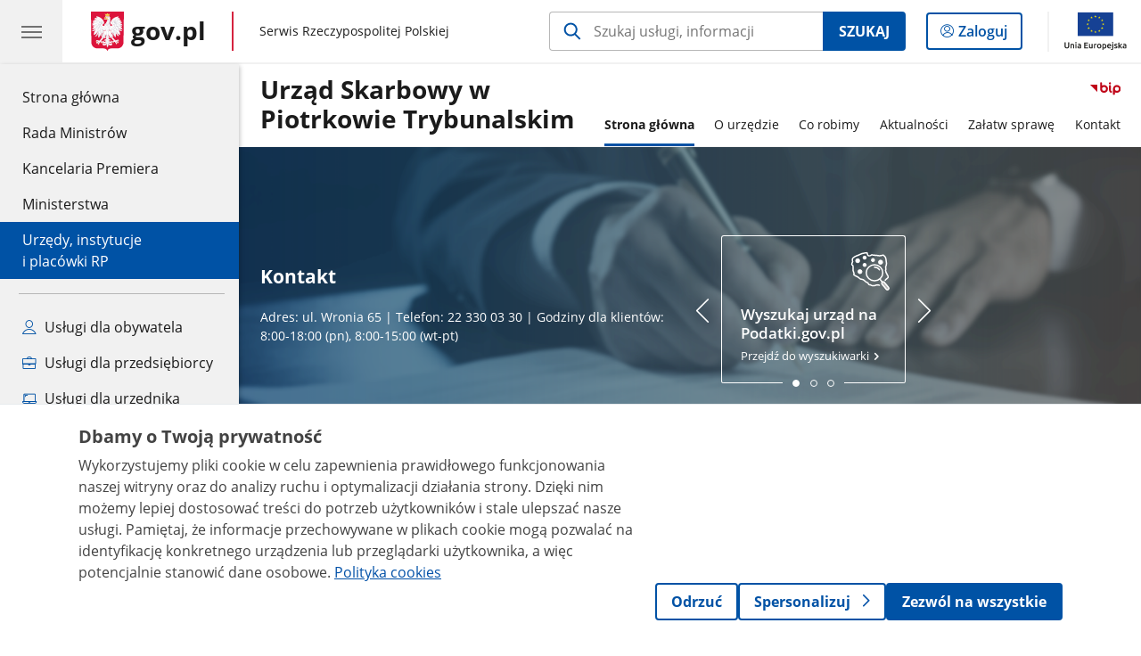

--- FILE ---
content_type: text/html;charset=UTF-8
request_url: https://www.gov.pl/web/us-piotrkow-trybunalski
body_size: 8686
content:
<!DOCTYPE html>
<html lang="pl-PL" class="no-js ">
<head>
<title>Strona główna - Urząd Skarbowy w Piotrkowie Trybunalskim - Portal Gov.pl</title>
<meta charset="utf-8"/>
<meta content="initial-scale=1.0, width=device-width" name="viewport">
<meta property="govpl:site_published" content="true"/>
<meta name="msvalidate.01" content="D55ECD200B1844DB56EFBA4DA551CF8D"/>
<meta property="og:site_name" content="Urząd Skarbowy w Piotrkowie Trybunalskim"/>
<meta property="og:url" content="https://www.gov.pl/web/us-piotrkow-trybunalski"/>
<meta property="og:title"
content="Strona główna - Urząd Skarbowy w Piotrkowie Trybunalskim - Portal Gov.pl"/>
<meta property="og:type" content="website"/>
<meta property="og:image" content="https://www.gov.pl/img/fb_share_ogp.jpg"/>
<meta property="og:description" content=""/>
<meta name="twitter:description" content=""/>
<meta name="twitter:image" content="https://www.gov.pl/img/fb_share_ogp.jpg"/>
<meta name="twitter:card" content="summary_large_image">
<meta name="twitter:title"
content="Strona główna - Urząd Skarbowy w Piotrkowie Trybunalskim - Portal Gov.pl"/>
<meta property="govpl:site_hash" content="8d47e98e-bd7b-c1db-945a-8e49df64bf5c"/>
<meta property="govpl:site_path" content="/web/us-piotrkow-trybunalski"/>
<meta property="govpl:active_menu_item" content="units_catalog"/>
<meta property="govpl:search_scope" content="us-piotrkow-trybunalski"/>
<link rel="icon" type="image/png" href="/img/icons/favicon-16x16.png"
sizes="16x16">
<link rel="icon" type="image/png" href="/img/icons/favicon-32x32.png"
sizes="32x32">
<link rel="icon" type="image/png" href="/img/icons/favicon-96x96.png"
sizes="96x96">
<link rel="stylesheet" type="text/css" href="/fonts/font-awesome.min.css">
<link rel="stylesheet" type="text/css" href="/css/vendors/jquery-ui-1.13.2-smoothness.min.css">
<link rel="stylesheet" type="text/css" href="/css/vendors/modaal.min.css">
<link rel="stylesheet" type="text/css" href="/css/vendors/vue-select-3.20.4.css">
<link rel="stylesheet" type="text/css" href="/css/govpl_template.css">
<link rel="stylesheet" type="text/css" href="/css/main-92f57e92192.css">
<!--[if lt IE 9]>
<script src="/scripts/polyfills/html5shiv-3.7.3.min.js"></script>
<![endif]-->
<script src="/scripts/polyfills/modernizr-custom.js"></script>
<script src="/scripts/polyfills/polyfills.js"></script>
<script src="/scripts/vendors/jquery-3.7.1.min.js"></script>
<script src="/scripts/vendors/jquery-ui-1.13.2.min.js"></script>
<script src="/scripts/vendors/modaal.min.js"></script>
<script src="/scripts/vendors/b_util.js"></script>
<script src="/scripts/vendors/b_tab_orginal.js"></script>
<script src="/scripts/vendors/validate.min.js"></script>
<script src="/scripts/gov_context.js?locale=pl_PL"></script>
<script src="/scripts/accordion.js"></script>
<script src="/scripts/govpl.js"></script>
<script src="/scripts/bundle-ad01fcbbbda.js"></script>
<script src="/scripts/utils.js"></script>
<!-- Matomo Tag Manager -->
<script>
var _mtm = window._mtm = window._mtm || [];
_mtm.push({'mtm.startTime': (new Date().getTime()), 'event': 'mtm.Start'});
var d=document, g=d.createElement('script'), s=d.getElementsByTagName('script')[0];
g.async=true; g.src='https://matomo.www.gov.pl/analytics/js/container_68lYTZ79.js';
s.parentNode.insertBefore(g,s);
</script>
<!-- End Matomo Tag Manager -->
</head>
<body id="body"
class="">
<nav class="quick-access-nav">
<ul>
<li><a href="#Banner-glowny">Przejdź do sekcji Banner główny</a></li>
<li><a href="#Aktualnosci-lodzkiej-KAS">Przejdź do sekcji Aktualności łódzkiej KAS</a></li>
<li><a href="#Uslugi-i-informacje">Przejdź do sekcji Usługi i informacje</a></li>
<li><a href="#Informacje-publiczne">Przejdź do sekcji Informacje publiczne</a></li>
<li><a href="#footer-contact">Przejdź do sekcji Kontakt</a></li>
<li><a href="#footer-links">Przejdź do sekcji Stopka gov.pl</a></li>
</ul>
</nav>
<header class="govpl">
<nav id="gov-menu-nav">
<button class="govpl__menu-opener" aria-controls="gov-menu" aria-expanded="false" aria-label="Menu główne GOV. Pokaż nawigację.">
<span class="govpl__menu-opener__hamburger">
<span></span>
<span></span>
<span></span>
</span>
</button>
<div id="gov-menu" class="govpl-menu">
<div class="govpl-menu__container" tabindex="-1">
<div class="govpl-menu__section hide-desk">
<ul>
<li>
<a href="https://www.mobywatel.gov.pl/mObywatel"
id="govpl-i-my_gov"
>
<i class="gov-icon gov-icon--account"></i>
<span class="sr-only">Logowanie do panelu</span>mObywatel
</a>
</li>
</ul>
</div>
<div class="govpl-menu__section ">
<ul>
<li>
<a href="https://www.gov.pl/"
id="govpl-i-gov_home"
>
Strona główna <span class="sr-only">gov.pl</span>
</a>
</li>
<li>
<a href="/web/gov/rada-ministrow"
id="govpl-i-council_of_ministers"
>
Rada Ministrów
</a>
</li>
<li>
<a href="https://gov.pl/premier"
id="govpl-i-prime_minister"
>
Kancelaria Premiera
</a>
</li>
<li>
<a href="/web/gov/ministerstwa"
id="govpl-i-ministries"
>
Ministerstwa
</a>
</li>
<li>
<a href="/web/gov/katalog-jednostek"
class="active"
id="govpl-i-units_catalog"
>
Urzędy, instytucje</br>i placówki RP
</a>
</li>
</ul>
</div>
<div class="govpl-menu__section ">
<ul>
<li>
<a href="/web/gov/uslugi-dla-obywatela"
aria-label="Zobacz wszystkie usługi dla obywatela"
id="govpl-i-services_for_citizens"
>
<i class="gov-icon gov-icon--citizen"></i>
Usługi dla obywatela
</a>
</li>
<li>
<a href="/web/gov/uslugi-dla-przedsiebiorcy"
aria-label="Zobacz wszystkie usługi dla przedsiębiorcy"
id="govpl-i-services_for_business"
>
<i class="gov-icon gov-icon--business"></i>
Usługi dla przedsiębiorcy
</a>
</li>
<li>
<a href="/web/gov/uslugi-dla-urzednika"
aria-label="Zobacz wszystkie usługi dla urzędnika"
id="govpl-i-services_for_officials"
>
<i class="gov-icon gov-icon--official"></i>
Usługi dla urzędnika
</a>
</li>
<li>
<a href="/web/gov/uslugi-dla-rolnika"
aria-label="Zobacz wszystkie usługi dla rolnika"
id="govpl-i-services_for_farmers"
>
<i class="gov-icon gov-icon--citizen"></i>
Usługi dla rolnika
</a>
</li>
</ul>
</div>
<div class="govpl-menu__section govpl-menu__section--secondary">
<ul>
<li>
<a href="https://www.gov.pl/web/profilzaufany"
id="govpl-i-profil_zaufany"
>
Profil zaufany
</a>
</li>
<li>
<a href="/web/baza-wiedzy"
id="govpl-i-baza_wiedzy"
>
Baza wiedzy
</a>
</li>
<li>
<a href="https://www.gov.pl/web/sluzbacywilna"
id="govpl-i-civil_service"
>
Serwis Służby Cywilnej
</a>
</li>
<li>
<a href="https://www.gov.pl/ua"
id="govpl-i-ukraina"
>
<img alt="flaga" height="16" src="/photo/a6631d28-8291-4474-b530-32864664800e" width="24" /><span lang="uk-UA">&nbsp;Сайт для громадян України &ndash;</span>Serwis dla obywateli Ukrainy
</a>
</li>
</ul>
</div>
<button class="govpl-menu__close">Zamknij menu GOV.pl</button>
</div></div>
</nav>
<nav id="top-bar-nav" class="govpl__top-bar">
<h1 class="govpl__header">
<a class="govpl__logotype govpl-logo" href="https://www.gov.pl/" aria-label="Strona główna gov.pl">
<span class="govpl__portal-short-name ">gov.pl</span>
</a>
<span class="govpl__portal-name ">
<span class="sr-only">gov.pl</span>
Serwis Rzeczypospolitej Polskiej
</span>
</h1>
<form class="govpl__search search-form--strong-focus form govpl__search--search-right-button"
action="https://www.gov.pl/web/gov/szukaj"
method="GET">
<input type="hidden" name="scope" value="us-piotrkow-trybunalski"/>
<div class="search-right-button">
<input id="gov-query"
name="query"
placeholder="Szukaj usługi, informacji"
autocomplete="off"
aria-label="Szukaj w Urząd Skarbowy w Piotrkowie Trybunalskim"
class="search-right-button__input"
type="text">
<button type="submit" class="search-right-button__submit btn btn-primary">
Szukaj
</button>
</div>
</form>
<a class="govpl__search-link" href="https://www.gov.pl/web/gov/szukaj"><span class="loupe"></span><span class="sr-only">przejdź do wyszukiwarki</span></a>
<a class="govpl__panel-login btn btn-secondary" href="https://www.mobywatel.gov.pl/mObywatel">
<span class="sr-only">Logowanie do panelu</span>Zaloguj
</a>
<span class="govpl__separator"></span>
<img src="/img/icons/eu/eu-center-pl.svg" class="govpl__eu-logo" alt="Logotyp Unii Europejskiej">
</nav>
</header>
<div class="govpl-spacer"></div>
<header class="page-header">
<div class="main-container">
<div>
<div class="header-links">
<div class="icons">
<div class="bip">
<a href="/web/us-piotrkow-trybunalski/mapa-strony?show-bip=true">
<img src="/img/bip_simple.svg" alt="Logo Biuletynu Informacji Publicznej" height="25"/>
</a>
</div>
</div>
</div>
<h1 class="unit-h1">
<a href="/web/us-piotrkow-trybunalski">Urząd Skarbowy w Piotrkowie Trybunalskim</a>
</h1>
<nav id="unit-menu" aria-label="Menu główne">
<button id="unit-menu-toggle" aria-haspopup="true" aria-expanded="false">MENU<i></i></button>
<ul id="unit-menu-list">
<li>
<a href="/web/us-piotrkow-trybunalski/strona-glowna"
class="active" aria-current="page">Strona główna</a>
</li>
<li id="unit-submenu-1" class="has-child unit-list-item">
<a href="/web/us-piotrkow-trybunalski/o-urzedzie" class="unit-submenu-desktop" >
O urzędzie
</a>
<button class="unit-submenu-mobile unit-submenu-toggle " aria-haspopup="true" aria-expanded="false">
<span class="menu-open">O urzędzie</span>
</button>
<ul id="unit-submenu-list-1" class="unit-submenu-list">
<li>
<a href="/web/us-piotrkow-trybunalski/informacje"
>Informacje o urzędzie</a>
</li>
<li>
<a href="/web/us-piotrkow-trybunalski/kierownictwo"
>Kierownictwo</a>
</li>
<li>
<a href="/web/us-piotrkow-trybunalski/struktura-organizacyjna"
>Struktura organizacyjna</a>
</li>
<li>
<a href="/web/us-piotrkow-trybunalski/kariera"
>Kariera</a>
</li>
<li>
<a href="/web/us-piotrkow-trybunalski/zasieg-terytorialny"
>Zasięg terytorialny</a>
</li>
<li>
<a href="/web/us-piotrkow-trybunalski/status-prawny"
>Status prawny</a>
</li>
<li>
<a href="/web/us-piotrkow-trybunalski/kontrola-zarzadcza"
>Kontrola zarządcza</a>
</li>
<li>
<a href="/web/us-piotrkow-trybunalski/kontrole"
>Kontrole przeprowadzone w Urzędzie Skarbowym w Piotrkowie Trybunalskim</a>
</li>
<li>
<a href="/web/us-piotrkow-trybunalski/zamowienia-publiczne"
>Zamówienia publiczne</a>
</li>
<li>
<a href="/web/us-piotrkow-trybunalski/obwieszczenia-licytacje"
>Obwieszczenia o licytacjach</a>
</li>
</ul>
</li>
<li id="unit-submenu-2" class="has-child unit-list-item">
<a href="/web/us-piotrkow-trybunalski/co-robimy" class="unit-submenu-desktop" >
Co robimy
</a>
<button class="unit-submenu-mobile unit-submenu-toggle " aria-haspopup="true" aria-expanded="false">
<span class="menu-open">Co robimy</span>
</button>
<ul id="unit-submenu-list-2" class="unit-submenu-list">
<li>
<a href="/web/us-piotrkow-trybunalski/rejestry-archiwa"
>Rejestry i archiwa</a>
</li>
<li>
<a href="/web/us-piotrkow-trybunalski/pomoc-publiczna"
>Pomoc publiczna</a>
</li>
</ul>
</li>
<li id="unit-submenu-3" class="has-child unit-list-item">
<a href="/web/us-piotrkow-trybunalski/aktualnosci" class="unit-submenu-desktop" >
Aktualności
</a>
<button class="unit-submenu-mobile unit-submenu-toggle " aria-haspopup="true" aria-expanded="false">
<span class="menu-open">Aktualności</span>
</button>
<ul id="unit-submenu-list-3" class="unit-submenu-list">
<li>
<a href="/web/us-piotrkow-trybunalski/wiadomosci"
>Wiadomości</a>
</li>
<li>
<a href="/web/us-piotrkow-trybunalski/srody-z-ksef"
>Środy z KSeF</a>
</li>
</ul>
</li>
<li id="unit-submenu-4" class="has-child unit-list-item">
<a href="/web/us-piotrkow-trybunalski/zalatw-sprawe" class="unit-submenu-desktop" >
Załatw sprawę
</a>
<button class="unit-submenu-mobile unit-submenu-toggle " aria-haspopup="true" aria-expanded="false">
<span class="menu-open">Załatw sprawę</span>
</button>
<ul id="unit-submenu-list-4" class="unit-submenu-list">
<li>
<a href="/web/us-piotrkow-trybunalski/jak-zalatwic-sprawe"
>Jak załatwić sprawę</a>
</li>
<li>
<a href="/web/us-piotrkow-trybunalski/umow-wizyte-w-urzedzie-skarbowym"
>Umów wizytę w urzędzie skarbowym</a>
</li>
<li>
<a href="/web/us-piotrkow-trybunalski/mandaty-karne"
>Mandaty karne</a>
</li>
<li>
<a href="/web/us-piotrkow-trybunalski/skargi-wnioski-petycje"
>Skargi, wnioski i petycje</a>
</li>
<li>
<a href="/web/us-piotrkow-trybunalski/uslugi-tlumacza-jezyka-migowego"
>Skorzystaj z usługi tłumacza języka migowego</a>
</li>
<li>
<a href="/web/us-piotrkow-trybunalski/udostepnianie-informacji-publicznej"
>Zasady udostępniania informacji publicznej</a>
</li>
<li>
<a href="/web/us-piotrkow-trybunalski/zglos-nieprawidlowosc"
>Zgłoś nieprawidłowość</a>
</li>
</ul>
</li>
<li id="unit-submenu-5" class="has-child unit-list-item">
<a href="/web/us-piotrkow-trybunalski/kontakt" class="unit-submenu-desktop" >
Kontakt
</a>
<button class="unit-submenu-mobile unit-submenu-toggle " aria-haspopup="true" aria-expanded="false">
<span class="menu-open">Kontakt</span>
</button>
<ul id="unit-submenu-list-5" class="unit-submenu-list">
<li>
<a href="/web/us-piotrkow-trybunalski/dane-teleadresowe"
>Dane teleadresowe</a>
</li>
<li>
<a href="/web/us-piotrkow-trybunalski/dla-mediow"
>Dla mediów</a>
</li>
<li>
<a href="/web/us-piotrkow-trybunalski/dostepnosc"
>Dostępność</a>
</li>
<li>
<a href="/web/us-piotrkow-trybunalski/iod"
>Inspektor Ochrony Danych</a>
</li>
<li>
<a href="/web/us-piotrkow-trybunalski/numery-rachunkow-bankowych"
>Numery rachunków bankowych</a>
</li>
<li>
<a href="/web/us-piotrkow-trybunalski/obsluga-jpkvat"
>Obsługa JPK VAT</a>
</li>
<li>
<a href="/web/us-piotrkow-trybunalski/telefony"
>Telefony</a>
</li>
<li>
<a href="/web/us-piotrkow-trybunalski/e-puap"
>e-PUAP</a>
</li>
</ul>
</li>
<li id="menu-close"><button>Zamknij menu</button></li>
</ul>
</nav>
</div>
</div>
</header>
<main>
<div class="banner-promo" id="Banner-glowny" style="background-image: url('/photo/dad6bdfd-48b4-4fb3-9cd3-b8b7b886db18')">
<div class="main-container">
<div class="banner-promo__content">
<div class="banner-promo__text">
<h2>Kontakt</h2>
<p>Adres: ul. Wronia 65 | Telefon: 22 330 03 30 | Godziny dla klientów: 8:00-18:00 (pn), 8:00-15:00 (wt-pt)</p>
</div>
<div class="banner-promo__slider">
<div class="announcements__prev"></div>
<div class="announcements__wrapper js-slider">
<ul class="announcements__list">
<li class="announcements__element">
<div class="announcement__pic">
<img style="" src="/logo/bbca92e4-6b01-4500-809f-fd9b631315a2" alt="null">
</div>
<a href="https://www.podatki.gov.pl/wyszukiwarki/wyszukiwarka-teleadresowa-jednostek-kas/" tabindex="0">
<h3 class="title">Wyszukaj urząd na Podatki.gov.pl</h3>
Przejdź do wyszukiwarki
</a>
</li>
<li class="announcements__element">
<a href="https://www.podatki.gov.pl/" tabindex="0">
<h3 class="title">Podatki.gov.pl</h3>
Złóż zeznanie podatkowe przez internet
</a>
</li>
<li class="announcements__element">
<a href="https://www.gov.pl/web/kas" tabindex="0">
<h3 class="title">Krajowa Administracja Skarbowa</h3>
Odwiedź nas!
</a>
</li>
</ul>
<nav></nav>
</div>
<div class="announcements__next"></div>
</div>
</div>
</div>
</div>
<section >
<header class="sr-only">
<h2>Środy z KSeF</h2>
</header>
<a href="https://www.gov.pl/us-piotrkow-trybunalski/srody-z-ksef" title="Środy z KSeF" style="display: block; text-align: center; border: 1px solid #FFFFFF;"><img alt="Napis: Grafika 4 osoby trzymają w ręku laptopa lub telefon, po lewo napis Środy z KSeF." src=https://www.gov.pl/photo/6d31d2f3-f6fc-43f8-9c70-d0265ef67962 style="vertical-align: middle; max-width: 100%;"></a>
</section>
<section >
<header class="sr-only">
<h2>e-Korespondencja</h2>
</header>
<a href="https://www.podatki.gov.pl/e-urzad-skarbowy/"_blank" title="e-Korespondencja" style="display: block; text-align: center; border: 1px solid #FFFFFF;"><img alt="Grafika z tekstem: Wyraź zgodę na e-Korespondencję w e-Urzędzie Skarbowym. Załatwiaj sprawy podatkowe online. Podatki.gov.pl Kobieta siedząca przy komputerze." src=https://www.gov.pl/photo/329c2fc8-292c-490f-9a4a-3ae5769504eb style="vertical-align: middle; max-width: 100%;"></a>
</section>
<section id="Aktualnosci-lodzkiej-KAS" class="global-list art-prev art-prev--section art-prev--news-multi">
<header>
<h2>Aktualności łódzkiej KAS</h2>
</header>
<div class="form">
<div class="subjects-select-form">
<label for="region-select">Wybierz jednostkę<span class="sr-only">Naciśnij strzałkę w dół, aby wybrać odpowiednią pozycję. Dane zaktualizują się automatycznie.</span></label>
<div class="subjects-select-form-wrapper">
<select name="page-seemore-select" id="Aktualnosci-lodzkiej-KAS-page-seemore-select" class="page-seemore-select">
<option value="all">Wszystkie</option>
<option value="0">IAS w Łodzi</option>
<option value="1">US w Piotrkowie Trybunalskim</option>
</select>
<a id="Aktualnosci-lodzkiej-KAS-go-to-page-btn" class="btn btn-primary">Przejdź do strony</a>
</div>
</div>
</div>
<div id="Aktualnosci-lodzkiej-KAS-previews-all" class="previews-wrapper">
<ul>
<li>
<a href="/web/ias-lodz/kas-przypomina-platniku-przeslij-pit-za-2025-rok-z-prawidlowymi-danymi-podatnika">
<picture aria-hidden="true">
<source
media="(min-width: 0rem) and (max-width: 43.6875rem)"
sizes="calc(100vw - 2.2em)"
srcset="/photo/format/6e73ece8-cdbd-41a9-b16f-178412c748a5/resolution/700x295 700w,
/photo/format/6e73ece8-cdbd-41a9-b16f-178412c748a5/resolution/1044x440 1044w,
/photo/format/6e73ece8-cdbd-41a9-b16f-178412c748a5/resolution/1328x560 1328w" />
<source
media="(min-width: 43.75rem)"
sizes="(min-width: 93.75rem) 48rem,
(min-width: 80rem) 51vw,
(min-width: 62.5rem) 29.625rem,
(min-width: 43.75rem) 47vw"
srcset="/photo/format/6e73ece8-cdbd-41a9-b16f-178412c748a5/resolution/1460x616 1460w,
/photo/format/6e73ece8-cdbd-41a9-b16f-178412c748a5/resolution/950x401 950w,
/photo/format/6e73ece8-cdbd-41a9-b16f-178412c748a5/resolution/729x308 729w,
/photo/format/6e73ece8-cdbd-41a9-b16f-178412c748a5/resolution/700x295 700w,
/photo/format/6e73ece8-cdbd-41a9-b16f-178412c748a5/resolution/525x221 525w" />
<img alt="Biały napis na niebieskim tle KAS przypomina" src="/photo/format/6e73ece8-cdbd-41a9-b16f-178412c748a5/resolution/1920x810" />
</picture>
<div>
<div class="title">KAS przypomina: Płatniku, prześlij PIT za 2025 rok z prawidłowymi danymi podatnika</div>
</div>
</a>
</li>
<li>
<a href="/web/ias-lodz/dni-otwarte-ksef-w-urzedach-skarbowych">
<picture aria-hidden="true">
<source
media="(min-width: 0rem) and (max-width: 43.6875rem)"
sizes="calc(100vw - 2.2em)"
srcset="/photo/format/83854c8d-caef-4cbb-bc9e-e87fa187f839/resolution/700x295 700w,
/photo/format/83854c8d-caef-4cbb-bc9e-e87fa187f839/resolution/1044x440 1044w,
/photo/format/83854c8d-caef-4cbb-bc9e-e87fa187f839/resolution/1328x560 1328w" />
<source
media="(min-width: 43.75rem)"
sizes="(min-width: 93.75rem) 21.6875rem,
(min-width: 80rem) 23.6vw,
(min-width: 62.5rem) 29.625rem,
(min-width: 43.75rem) 47vw"
srcset="/photo/format/83854c8d-caef-4cbb-bc9e-e87fa187f839/resolution/950x401 950w,
/photo/format/83854c8d-caef-4cbb-bc9e-e87fa187f839/resolution/700x295 700w,
/photo/format/83854c8d-caef-4cbb-bc9e-e87fa187f839/resolution/525x221 525w" />
<img alt="Napis Krajowy System e-Faktur na niebieskim tle" src="/photo/format/83854c8d-caef-4cbb-bc9e-e87fa187f839/resolution/1920x810" />
</picture>
<div>
<div class="title">Dni otwarte KSeF w urzędach skarbowych</div>
</div>
</a>
</li>
<li>
<a href="/web/ias-lodz/urzad-skarbowy-bez-kolejek--juz-215-miliona-umowionych-wizyt">
<picture aria-hidden="true">
<source
media="(min-width: 0rem) and (max-width: 43.6875rem)"
sizes="calc(100vw - 2.2em)"
srcset="/photo/format/59e16a48-a970-4ba0-a5d2-c1adf7bd367e/resolution/700x295 700w,
/photo/format/59e16a48-a970-4ba0-a5d2-c1adf7bd367e/resolution/1044x440 1044w,
/photo/format/59e16a48-a970-4ba0-a5d2-c1adf7bd367e/resolution/1328x560 1328w" />
<source
media="(min-width: 43.75rem)"
sizes="(min-width: 93.75rem) 21.6875rem,
(min-width: 80rem) 23.6vw,
(min-width: 62.5rem) 29.625rem,
(min-width: 43.75rem) 47vw"
srcset="/photo/format/59e16a48-a970-4ba0-a5d2-c1adf7bd367e/resolution/950x401 950w,
/photo/format/59e16a48-a970-4ba0-a5d2-c1adf7bd367e/resolution/700x295 700w,
/photo/format/59e16a48-a970-4ba0-a5d2-c1adf7bd367e/resolution/525x221 525w" />
<img alt="Napis: Już 21,5 mln zarezerwowanych wizyt. Grafika Umów wizytę w urzędzie skarbowym" src="/photo/format/59e16a48-a970-4ba0-a5d2-c1adf7bd367e/resolution/1920x810" />
</picture>
<div>
<div class="title">Urząd Skarbowy bez kolejek - już 21,5 miliona umówionych wizyt</div>
</div>
</a>
</li>
</ul>
</div>
<div id="Aktualnosci-lodzkiej-KAS-previews-0" class="previews-wrapper">
<ul>
<li>
<a href="/web/ias-lodz/kas-przypomina-platniku-przeslij-pit-za-2025-rok-z-prawidlowymi-danymi-podatnika">
<picture aria-hidden="true">
<source
media="(min-width: 0rem) and (max-width: 43.6875rem)"
sizes="calc(100vw - 2.2em)"
srcset="/photo/format/6e73ece8-cdbd-41a9-b16f-178412c748a5/resolution/700x295 700w,
/photo/format/6e73ece8-cdbd-41a9-b16f-178412c748a5/resolution/1044x440 1044w,
/photo/format/6e73ece8-cdbd-41a9-b16f-178412c748a5/resolution/1328x560 1328w" />
<source
media="(min-width: 43.75rem)"
sizes="(min-width: 93.75rem) 48rem,
(min-width: 80rem) 51vw,
(min-width: 62.5rem) 29.625rem,
(min-width: 43.75rem) 47vw"
srcset="/photo/format/6e73ece8-cdbd-41a9-b16f-178412c748a5/resolution/1460x616 1460w,
/photo/format/6e73ece8-cdbd-41a9-b16f-178412c748a5/resolution/950x401 950w,
/photo/format/6e73ece8-cdbd-41a9-b16f-178412c748a5/resolution/729x308 729w,
/photo/format/6e73ece8-cdbd-41a9-b16f-178412c748a5/resolution/700x295 700w,
/photo/format/6e73ece8-cdbd-41a9-b16f-178412c748a5/resolution/525x221 525w" />
<img alt="Biały napis na niebieskim tle KAS przypomina" src="/photo/format/6e73ece8-cdbd-41a9-b16f-178412c748a5/resolution/1920x810" />
</picture>
<div>
<div class="title">KAS przypomina: Płatniku, prześlij PIT za 2025 rok z prawidłowymi danymi podatnika</div>
</div>
</a>
</li>
<li>
<a href="/web/ias-lodz/dni-otwarte-ksef-w-urzedach-skarbowych">
<picture aria-hidden="true">
<source
media="(min-width: 0rem) and (max-width: 43.6875rem)"
sizes="calc(100vw - 2.2em)"
srcset="/photo/format/83854c8d-caef-4cbb-bc9e-e87fa187f839/resolution/700x295 700w,
/photo/format/83854c8d-caef-4cbb-bc9e-e87fa187f839/resolution/1044x440 1044w,
/photo/format/83854c8d-caef-4cbb-bc9e-e87fa187f839/resolution/1328x560 1328w" />
<source
media="(min-width: 43.75rem)"
sizes="(min-width: 93.75rem) 21.6875rem,
(min-width: 80rem) 23.6vw,
(min-width: 62.5rem) 29.625rem,
(min-width: 43.75rem) 47vw"
srcset="/photo/format/83854c8d-caef-4cbb-bc9e-e87fa187f839/resolution/950x401 950w,
/photo/format/83854c8d-caef-4cbb-bc9e-e87fa187f839/resolution/700x295 700w,
/photo/format/83854c8d-caef-4cbb-bc9e-e87fa187f839/resolution/525x221 525w" />
<img alt="Napis Krajowy System e-Faktur na niebieskim tle" src="/photo/format/83854c8d-caef-4cbb-bc9e-e87fa187f839/resolution/1920x810" />
</picture>
<div>
<div class="title">Dni otwarte KSeF w urzędach skarbowych</div>
</div>
</a>
</li>
<li>
<a href="/web/ias-lodz/urzad-skarbowy-bez-kolejek--juz-215-miliona-umowionych-wizyt">
<picture aria-hidden="true">
<source
media="(min-width: 0rem) and (max-width: 43.6875rem)"
sizes="calc(100vw - 2.2em)"
srcset="/photo/format/59e16a48-a970-4ba0-a5d2-c1adf7bd367e/resolution/700x295 700w,
/photo/format/59e16a48-a970-4ba0-a5d2-c1adf7bd367e/resolution/1044x440 1044w,
/photo/format/59e16a48-a970-4ba0-a5d2-c1adf7bd367e/resolution/1328x560 1328w" />
<source
media="(min-width: 43.75rem)"
sizes="(min-width: 93.75rem) 21.6875rem,
(min-width: 80rem) 23.6vw,
(min-width: 62.5rem) 29.625rem,
(min-width: 43.75rem) 47vw"
srcset="/photo/format/59e16a48-a970-4ba0-a5d2-c1adf7bd367e/resolution/950x401 950w,
/photo/format/59e16a48-a970-4ba0-a5d2-c1adf7bd367e/resolution/700x295 700w,
/photo/format/59e16a48-a970-4ba0-a5d2-c1adf7bd367e/resolution/525x221 525w" />
<img alt="Napis: Już 21,5 mln zarezerwowanych wizyt. Grafika Umów wizytę w urzędzie skarbowym" src="/photo/format/59e16a48-a970-4ba0-a5d2-c1adf7bd367e/resolution/1920x810" />
</picture>
<div>
<div class="title">Urząd Skarbowy bez kolejek - już 21,5 miliona umówionych wizyt</div>
</div>
</a>
</li>
</ul>
</div>
<div id="Aktualnosci-lodzkiej-KAS-previews-1" class="previews-wrapper">
<ul>
<li>
<a href="/web/us-piotrkow-trybunalski/dzien-otwarty-z-ksef">
<picture aria-hidden="true">
<source
media="(min-width: 0rem) and (max-width: 43.6875rem)"
sizes="calc(100vw - 2.2em)"
srcset="/photo/format/5b161443-afac-43c7-a503-5c150e371eaf/resolution/700x295 700w,
/photo/format/5b161443-afac-43c7-a503-5c150e371eaf/resolution/1044x440 1044w,
/photo/format/5b161443-afac-43c7-a503-5c150e371eaf/resolution/1328x560 1328w" />
<source
media="(min-width: 43.75rem)"
sizes="(min-width: 93.75rem) 48rem,
(min-width: 80rem) 51vw,
(min-width: 62.5rem) 29.625rem,
(min-width: 43.75rem) 47vw"
srcset="/photo/format/5b161443-afac-43c7-a503-5c150e371eaf/resolution/1460x616 1460w,
/photo/format/5b161443-afac-43c7-a503-5c150e371eaf/resolution/950x401 950w,
/photo/format/5b161443-afac-43c7-a503-5c150e371eaf/resolution/729x308 729w,
/photo/format/5b161443-afac-43c7-a503-5c150e371eaf/resolution/700x295 700w,
/photo/format/5b161443-afac-43c7-a503-5c150e371eaf/resolution/525x221 525w" />
<img alt="Biały napis KSeF Krajowy System e-Faktur tu wystawiasz, odbierasz, przechowujesz faktury Dzień Otwarty z KSeF na granatowym tle" src="/photo/format/5b161443-afac-43c7-a503-5c150e371eaf/resolution/1920x810" />
</picture>
<div>
<div class="title">Dzień Otwarty z KSeF</div>
</div>
</a>
</li>
<li>
<a href="/web/us-piotrkow-trybunalski/srody-z-ksef--ksef-w-pigulce">
<picture aria-hidden="true">
<source
media="(min-width: 0rem) and (max-width: 43.6875rem)"
sizes="calc(100vw - 2.2em)"
srcset="/photo/format/a64f7b84-9a21-46dd-8de8-a67e2b7c08b5/resolution/700x295 700w,
/photo/format/a64f7b84-9a21-46dd-8de8-a67e2b7c08b5/resolution/1044x440 1044w,
/photo/format/a64f7b84-9a21-46dd-8de8-a67e2b7c08b5/resolution/1328x560 1328w" />
<source
media="(min-width: 43.75rem)"
sizes="(min-width: 93.75rem) 21.6875rem,
(min-width: 80rem) 23.6vw,
(min-width: 62.5rem) 29.625rem,
(min-width: 43.75rem) 47vw"
srcset="/photo/format/a64f7b84-9a21-46dd-8de8-a67e2b7c08b5/resolution/950x401 950w,
/photo/format/a64f7b84-9a21-46dd-8de8-a67e2b7c08b5/resolution/700x295 700w,
/photo/format/a64f7b84-9a21-46dd-8de8-a67e2b7c08b5/resolution/525x221 525w" />
<img alt="Biały napis KSeF w pigułce na granatowym tle" src="/photo/format/a64f7b84-9a21-46dd-8de8-a67e2b7c08b5/resolution/1920x810" />
</picture>
<div>
<div class="title">Środy z KSeF - KSeF w Pigułce</div>
</div>
</a>
</li>
</ul>
</div>
<pre id="Aktualnosci-lodzkiej-KAS-seeMoreLinksListData" class="hide">[{"title":"Wiadomości","url":"/web/ias-lodz/wiadomosci","description":"IAS w Łodzi"},{"title":"Wiadomości","url":"/web/us-piotrkow-trybunalski/wiadomosci","description":"US w Piotrkowie Trybunalskim"}]</pre>
<script src="/scripts/slider_multiload.js"></script>
</section>
<section class="slider-wrapper">
<div class="announcements__carousel slider-carousel-mobile">
<ul class="announcements__list announcements__list--carousel-mobile">
<li class="announcements__element announcements__element--carousel lcm-mobile lcm-3">
<a href="/web/us-piotrkow-trybunalski/zalatw-sprawe2" class="link--main">
<img src="/logo/3115563d-9963-4e43-90a4-5b6a5f7287fb" alt="Załatw sprawę">
</a>
</li><li class="announcements__element announcements__element--carousel lcm-mobile lcm-3">
<a href="/web/us-piotrkow-trybunalski/podatki" class="link--main">
<img src="/logo/64713bbe-18ea-4f6a-b85b-6126cf0885c0" alt="Uzyskaj informacje o podatkach">
</a>
</li><li class="announcements__element announcements__element--carousel lcm-mobile lcm-3">
<a href="/web/us-piotrkow-trybunalski/wizyta-us" class="link--main">
<img src="/logo/c21fe3d3-1177-412b-a69e-5fec208e55d2" alt="Umów wizytę w US">
</a>
</li>
</ul>
<nav></nav>
</div>
</section>
<section id="Uslugi-i-informacje" class="art-prev art-prev--section art-prev--links ">
<header>
<h2>Usługi i informacje</h2>
</header>
<ul>
<li class="">
<a href="https://www.podatki.gov.pl/">
<div class="header">
<div class="title">
podatki.gov.pl
</div>
</div>
<div class="intro">
Szukasz informacji o podatkach? Chcesz złożyć zeznanie podatkowe przez internet? Sprawdź!
</div>
</a>
</li>
<li class="">
<a href="https://www.podatki.gov.pl/e-urzad-skarbowy/">
<div class="header">
<div class="title">
e-Urząd Skarbowy
</div>
</div>
<div class="intro">
Portal umożliwia Ci załatwienie wielu spraw online - bez wychodzenia z domu, na dowolnym urządzeniu, 24/7
</div>
</a>
</li>
<li class="">
<a href="https://wizyta.podatki.gov.pl/">
<div class="header">
<div class="title">
Umów wizytę w US
</div>
</div>
<div class="intro">
Chcesz załatwić sprawę? Znajdź swój urząd skarbowy i wybierz wygodny termin!
</div>
</a>
</li>
<li class="">
<a href="https://www.podatki.gov.pl/uslugi-online/">
<div class="header">
<div class="title">
Usługi online - załatw sprawę z domu
</div>
</div>
<div class="intro">
Sprawdź, jakie sprawy z zakresu podatków i cła możesz załatwić online bez wychodzenia z domu.
</div>
</a>
</li>
<li class="">
<a href="https://etoll.gov.pl/">
<div class="header">
<div class="title">
e-TOLL
</div>
</div>
<div class="intro">
Chcesz opłacić swój przejazd pojazdem ciężkim na terenie kraju? Skorzystaj z systemu e-Toll!
</div>
</a>
</li>
<li class="">
<a href="https://granica.gov.pl/">
<div class="header">
<div class="title">
granica.gov.pl
</div>
</div>
<div class="intro">
Znajdziesz tu informacje o czasie oczekiwania na przejściach granicznych, zwrocie podatku VAT dla podróżnych i wiele więcej!
</div>
</a>
</li>
<li class="">
<a href="https://eureka.mf.gov.pl/">
<div class="header">
<div class="title">
System Informacji Celno-Skarbowej EUREKA
</div>
</div>
<div class="intro">
Zbiór informacji o prawie podatkowym i celnym, wypracowany przez specjalistów. Aktualne dane przydatne pracownikom i podatnikom!
</div>
</a>
</li>
<li class="">
<a href="https://puesc.gov.pl/">
<div class="header">
<div class="title">
Platforma Usług Elektronicznych Skarbowo-Celnych (PUESC)
</div>
</div>
<div class="intro">
Szukasz informacji o usługach skarbowo-celnych lub chcesz dowiedzieć się więcej o PUESC? Sprawdź!
</div>
</a>
</li>
</ul>
</section>
<section id="Informacje-publiczne" class="art-prev art-prev--section art-prev--links ">
<header>
<h2>Informacje publiczne</h2>
</header>
<ul>
<li class="">
<a href="/web/us-piotrkow-trybunalski/dla-mediow">
<div class="header">
<div class="title">
Dla mediów
</div>
</div>
</a>
</li>
<li class="">
<a href="/web/us-piotrkow-trybunalski/udostepnianie-informacji-publicznej">
<div class="header">
<div class="title">
Uzyskaj informację publiczną
</div>
</div>
</a>
</li>
<li class="">
<a href="/web/us-piotrkow-trybunalski/numery-rachunkow-bankowych">
<div class="header">
<div class="title">
Numery rachunków bankowych
</div>
</div>
</a>
</li>
<li class="">
<a href="/web/us-piotrkow-trybunalski/zamowienia-publiczne">
<div class="header">
<div class="title">
Zamówienia publiczne
</div>
</div>
</a>
</li>
<li class="">
<a href="/web/us-piotrkow-trybunalski/kariera">
<div class="header">
<div class="title">
Kariera
</div>
</div>
</a>
</li>
</ul>
</section>
<pre id="pageMetadata" class="hide">{"register":{"columns":[]}}</pre>
</main>
<footer class="footer">
<div class="main-container">
<div class="ministry-section" id="footer-contact">
<h2><span class="sr-only">stopka</span> Urząd Skarbowy w Piotrkowie Trybunalskim</h2>
<div class="contact">
<div class="address-column">
<h3>ADRES</h3>
<address>
<p>ul. Wronia 65</p>
<p>97-300 Piotrków Trybunlaski</p>
<p>NIP 7711068415</p>
<p>Regon </p>
</address>
</div>
<div class="help_line-social_media-column">
<div class="help-line">
<h3>KONTAKT</h3>
<p>
Skontaktuj się z nami<br>
<a href="tel:"
aria-label="Infolinia. Numer telefonu: ">
</a>
</p>
<p>
Infolinia dla Obywatela<br>
<a href="tel:22 330 03 30"
aria-label="Infolinia. Numer telefonu: 22.3 3 0.0 3.3 0">
22 330 03 30
</a>
</p>
<p class="open-hours">Czynna w dni robocze<br>w godzinach 8:00-18:00 (pn), 8:00-15:00 (wt-pt)</p>
</div>
<div class="social-media">
<h3>MEDIA SPOŁECZNOŚCIOWE:</h3>
<ul>
<li>
<a class="youtube" target="_blank"
title="Otworzy się w nowej karcie" href="https://www.youtube.com/c/KrajowaAdministracjaSkarbowa">
<img src="/img/icons/social/svg/youtube.svg" alt="Kanał Urząd Skarbowy w Piotrkowie Trybunalskim na YouTube" class="normal" />
<img src="/img/icons/social/svg/youtube-color.svg" alt="" class="hover" />
</a>
</li>
<li>
<a class="twitter" target="_blank"
title="Otworzy się w nowej karcie" href="https://twitter.com/kas_gov_pl ">
<img src="/img/icons/social/svg/twitter.svg" alt="Konto Urząd Skarbowy w Piotrkowie Trybunalskim na X" class="normal" />
<img src="/img/icons/social/svg/twitter-color.svg" alt="" class="hover" />
</a>
</li>
<li>
<a class="twitter" target="_blank"
title="Otworzy się w nowej karcie" href="https://x.com/KAS_Lodz_">
<img src="/img/icons/social/svg/twitter.svg" alt="Konto Urząd Skarbowy w Piotrkowie Trybunalskim na X" class="normal" />
<img src="/img/icons/social/svg/twitter-color.svg" alt="" class="hover" />
</a>
</li>
</ul>
</div>
</div>
</div>
<div class="shortcuts ">
<h3 class="js-toggle-shortcuts" tabindex="0" aria-exapanded="false">Na skróty</h3>
<ul>
<li><a href="https://www.archiwum.lodzkie.kas.gov.pl/urzad-skarbowy-w-piotrkowie-trybunalskim" >Archiwum BIP</a></li>
<li><a href="https://epuap.gov.pl/wps/portal" >ePUAP</a></li>
<li><a href="https://gov.pl/us-piotrkow-trybunalski/kontakt" >Kontakt</a></li>
<li><a href="https://www.gov.pl/web/ias-lodz/klauzula-informacyjna-izby-administracji-skarbowej-w-lodzi-rodo" >Klauzula informacyjna Dyrektora Izby Administracji Skarbowej w Łodzi</a></li>
<li><a href="https://www.gov.pl/web/us-piotrkow-trybunalski/deklaracja-dostepnosci" >Deklaracja dostępności Urzędu Skarbowego w Piotrkowie Trybunalskim</a></li>
<li><a href="https://www.gov.pl/web/us-piotrkow-trybunalski/dostepnosc" >Dostępność</a></li>
<li><a href="https://www.gov.pl/web/us-piotrkow-trybunalski/instrukcja" >Instrukcja</a></li>
<li><a href="https://www.gov.pl/web/ias-lodz/redakcja-bip" >Redakcja BIP</a></li>
</ul>
</div>
<div style="clear:both"></div>
</div>
<h2 class="sr-only">stopka gov.pl</h2>
<div class="links" id="footer-links">
<a href="https://www.gov.pl/" class="logo">
<img src="/img/icons/godlo-12.svg" alt="" width="30" aria-hidden="true">
<span class="sr-only">Strona główna <span class="sr-only">gov.pl</span></span> gov.pl
</a>
<ul>
<li><a href="/web/gov/polityka-dotyczaca-cookies">Polityka cookies</a></li>
<li><a href="https://www.gov.pl/web/sluzbacywilna">Służba cywilna</a></li>
<li><a href="https://www.gov.pl/web/profilzaufany">Profil zaufany</a></li>
<li><a href="https://www.gov.pl/bip">BIP</a></li>
<li><a href="/web/gov/prawa-autorskie">Prawa autorskie</a></li><li><a href="/web/gov/warunki-korzystania">Warunki korzystania</a></li><li><a href="http://mapy.geoportal.gov.pl">Geoportal</a></li>
<li><a href="/web/gov/deklaracja-dostepnosci-serwisu-govpl">Deklaracja dostępności serwisu Gov.pl</a></li>
<li><a href="#" id="manage-consent">Ustawienia prywatności</a></li>
</ul>
</div>
<div class="creative-commons">
<div class="emails">Strony dostępne w domenie www.gov.pl mogą zawierać adresy skrzynek mailowych. Użytkownik korzystający z odnośnika będącego adresem e-mail zgadza się na przetwarzanie jego danych (adres e-mail oraz dobrowolnie podanych danych w wiadomości) w celu przesłania odpowiedzi na przesłane pytania.
Szczegóły przetwarzania danych przez każdą z jednostek znajdują się w ich politykach przetwarzania danych osobowych.</div>
<div class="icons">
<span class="license-cc" aria-hidden="true"></span>
<span class="license-by" aria-hidden="true"></span>
</div>
<div class="text">Treści tekstowe publikowane w serwisie (z wyłączeniem treści audiowizualnych), są udostępniane na licencji typu Creative Commons: uznanie autorstwa - na tych samych warunkach 4.0 (CC BY-SA 4.0).
Materiały audiowizualne, w tym zdjęcia, materiały audio i wideo, są udostępniane na licencji typu Creative Commons: uznanie autorstwa użycie niekomercyjne - bez utworów zależnych 4.0 (CC BY-NC-ND 4.0), o ile nie jest to stwierdzone inaczej.
</div>
</div>
<div class="eu-logotypes eu-logotypes--footer">
<img src="/img/icons/eu/fe-pc-left-pl.svg" alt="Logo Funduszy Europejskich" class="eu-funds-logo">
<img src="/img/icons/eu/rp-left-pl.svg" alt="biało-czerwona flaga polska obok napis Rzeczpospolita Polska Logotyp" class="rp-logo">
<img src="/img/icons/eu/eu-efrp-left-pl.svg" alt="Logotyp Unii Europejskiej" class="eu-logo-left">
<img src="/img/icons/eu/eu-efrp-right-pl.svg" alt="Logotyp Unii Europejskiej" class="eu-logo-right">
</div>
</div>
</footer>
<script src="/scripts/body_end.js"></script>
<script src="/scripts/register_metadata.js"></script>
<script src="/scripts/zawbi_banner.js"></script>
<link rel="stylesheet" type="text/css" href="/css/zawbi_banner.css">
<script>
MatomoConsentSDK.init({
policyUrl: '/web/gov/polityka-dotyczaca-cookies',
cookieTableEnabled: false,
});
if (!window.location.pathname.includes('/web/gov/polityka-dotyczaca-cookies')) {
MatomoConsentSDK.showBanner();
}
document.getElementById('manage-consent').addEventListener('click', function(e){
e.preventDefault();
if (typeof showMatomoConsentBanner === 'function') {
showMatomoConsentBanner({ forceShow: true });
} else if (typeof MatomoConsentSDK !== 'undefined') {
MatomoConsentSDK.showBanner({ forceShow: true });
}
});
</script>
</body>
</html>

--- FILE ---
content_type: text/css
request_url: https://www.gov.pl/css/vendors/vue-select-3.20.4.css
body_size: 1686
content:
:host,:root{--vs-colors--lightest:rgba(60,60,60,0.26);--vs-colors--light:rgba(60,60,60,0.5);--vs-colors--dark:#333;--vs-colors--darkest:rgba(0,0,0,0.15);--vs-search-input-color:inherit;--vs-search-input-bg:#fff;--vs-search-input-placeholder-color:inherit;--vs-font-size:1rem;--vs-line-height:1.4;--vs-state-disabled-bg:#f8f8f8;--vs-state-disabled-color:var(--vs-colors--light);--vs-state-disabled-controls-color:var(--vs-colors--light);--vs-state-disabled-cursor:not-allowed;--vs-border-color:var(--vs-colors--lightest);--vs-border-width:1px;--vs-border-style:solid;--vs-border-radius:4px;--vs-actions-padding:4px 6px 0 3px;--vs-controls-color:var(--vs-colors--light);--vs-controls-size:1;--vs-controls--deselect-text-shadow:0 1px 0 #fff;--vs-selected-bg:#f0f0f0;--vs-selected-color:var(--vs-colors--dark);--vs-selected-border-color:var(--vs-border-color);--vs-selected-border-style:var(--vs-border-style);--vs-selected-border-width:var(--vs-border-width);--vs-dropdown-bg:#fff;--vs-dropdown-color:inherit;--vs-dropdown-z-index:1000;--vs-dropdown-min-width:160px;--vs-dropdown-max-height:350px;--vs-dropdown-box-shadow:0px 3px 6px 0px var(--vs-colors--darkest);--vs-dropdown-option-bg:#000;--vs-dropdown-option-color:var(--vs-dropdown-color);--vs-dropdown-option-padding:3px 20px;--vs-dropdown-option--active-bg:#5897fb;--vs-dropdown-option--active-color:#fff;--vs-dropdown-option--deselect-bg:#fb5858;--vs-dropdown-option--deselect-color:#fff;--vs-transition-timing-function:cubic-bezier(1,-0.115,0.975,0.855);--vs-transition-duration:150ms}.v-select{font-family:inherit;position:relative}.v-select,.v-select *{box-sizing:border-box}:root{--vs-transition-timing-function:cubic-bezier(1,0.5,0.8,1);--vs-transition-duration:0.15s}@-webkit-keyframes vSelectSpinner{0%{transform:rotate(0deg)}to{transform:rotate(1turn)}}@keyframes vSelectSpinner{0%{transform:rotate(0deg)}to{transform:rotate(1turn)}}.vs__fade-enter-active,.vs__fade-leave-active{pointer-events:none;transition:opacity var(--vs-transition-duration) var(--vs-transition-timing-function)}.vs__fade-enter,.vs__fade-leave-to{opacity:0}:root{--vs-disabled-bg:var(--vs-state-disabled-bg);--vs-disabled-color:var(--vs-state-disabled-color);--vs-disabled-cursor:var(--vs-state-disabled-cursor)}.vs--disabled .vs__clear,.vs--disabled .vs__dropdown-toggle,.vs--disabled .vs__open-indicator,.vs--disabled .vs__search,.vs--disabled .vs__selected{background-color:var(--vs-disabled-bg);cursor:var(--vs-disabled-cursor)}.v-select[dir=rtl] .vs__actions{padding:0 3px 0 6px}.v-select[dir=rtl] .vs__clear{margin-left:6px;margin-right:0}.v-select[dir=rtl] .vs__deselect{margin-left:0;margin-right:2px}.v-select[dir=rtl] .vs__dropdown-menu{text-align:right}.vs__dropdown-toggle{-webkit-appearance:none;-moz-appearance:none;appearance:none;background:var(--vs-search-input-bg);border:var(--vs-border-width) var(--vs-border-style) var(--vs-border-color);border-radius:var(--vs-border-radius);display:flex;padding:0 0 4px;white-space:normal}.vs__selected-options{display:flex;flex-basis:100%;flex-grow:1;flex-wrap:wrap;padding:0 2px;position:relative}.vs__selected-header{margin:16px 0 8px}.vs__actions{align-items:center;display:flex;padding:var(--vs-actions-padding)}.vs--searchable .vs__dropdown-toggle{cursor:text}.vs--unsearchable .vs__dropdown-toggle{cursor:pointer}.vs--open .vs__dropdown-toggle{border-bottom-color:transparent;border-bottom-left-radius:0;border-bottom-right-radius:0}.vs__open-indicator{fill:var(--vs-controls-color);transform:scale(var(--vs-controls-size));transition:transform var(--vs-transition-duration) var(--vs-transition-timing-function);transition-timing-function:var(--vs-transition-timing-function)}.vs--open .vs__open-indicator{transform:rotate(180deg) scale(var(--vs-controls-size))}.vs--loading .vs__open-indicator{opacity:0}.vs__clear{fill:var(--vs-controls-color);background-color:transparent;border:0;cursor:pointer;margin-right:8px;padding:0}.vs__dropdown-menu{background:var(--vs-dropdown-bg);border:var(--vs-border-width) var(--vs-border-style) var(--vs-border-color);border-radius:0 0 var(--vs-border-radius) var(--vs-border-radius);border-top-style:none;box-shadow:var(--vs-dropdown-box-shadow);box-sizing:border-box;color:var(--vs-dropdown-color);display:block;left:0;list-style:none;margin:0;max-height:var(--vs-dropdown-max-height);min-width:var(--vs-dropdown-min-width);overflow-y:auto;padding:5px 0;position:absolute;text-align:left;width:100%;z-index:var(--vs-dropdown-z-index)}.vs__no-options{text-align:center}.vs__dropdown-option{clear:both;color:var(--vs-dropdown-option-color);cursor:pointer;display:block;line-height:1.42857143;padding:var(--vs-dropdown-option-padding)}.vs__dropdown-option--highlight{background:var(--vs-dropdown-option--active-bg);color:var(--vs-dropdown-option--active-color)}.vs__dropdown-option--deselect{background:var(--vs-dropdown-option--deselect-bg);color:var(--vs-dropdown-option--deselect-color)}.vs__dropdown-option--disabled{background:var(--vs-state-disabled-bg);color:var(--vs-state-disabled-color);cursor:var(--vs-state-disabled-cursor)}.vs__selected{align-items:flex-start;background-color:var(--vs-selected-bg);border:var(--vs-selected-border-width) var(--vs-selected-border-style) var(--vs-selected-border-color);border-radius:var(--vs-border-radius);color:var(--vs-selected-color);display:flex;line-height:var(--vs-line-height);margin:4px 2px 0;padding:0 .25em;z-index:0}.vs__deselect{fill:var(--vs-controls-color);-webkit-appearance:none;-moz-appearance:none;appearance:none;background:none;border:0;cursor:pointer;display:inline-flex;margin-left:4px;margin-top:6px;padding:0;text-shadow:var(--vs-controls--deselect-text-shadow)}.vs--single .vs__selected{background-color:transparent;border-color:transparent}.vs--single.vs--loading .vs__selected,.vs--single.vs--open .vs__selected{opacity:.4;position:absolute}.vs--single.vs--searching .vs__selected{display:none}.vs__search::-webkit-search-cancel-button{display:none}.vs__search::-ms-clear,.vs__search::-webkit-search-decoration,.vs__search::-webkit-search-results-button,.vs__search::-webkit-search-results-decoration{display:none}.vs__search,.vs__search:focus{-webkit-appearance:none;-moz-appearance:none;appearance:none;background:none;border:1px solid transparent;border-left:none;box-shadow:none;color:var(--vs-search-input-color);flex-grow:1;font-size:var(--vs-font-size);line-height:var(--vs-line-height);margin:4px 0 0;max-width:100%;outline:none;padding:0 7px;width:0;z-index:1}.vs__search::-moz-placeholder{color:var(--vs-search-input-placeholder-color)}.vs__search:-ms-input-placeholder{color:var(--vs-search-input-placeholder-color)}.vs__search::placeholder{color:var(--vs-search-input-placeholder-color)}.vs--unsearchable .vs__search{opacity:1}.vs--unsearchable:not(.vs--disabled) .vs__search{cursor:pointer}.vs--single.vs--searching:not(.vs--open):not(.vs--loading) .vs__search{opacity:.2}.vs__spinner{align-self:center;-webkit-animation:vSelectSpinner 1.1s linear infinite;animation:vSelectSpinner 1.1s linear infinite;border:.9em solid hsla(0,0%,39%,.1);border-left-color:rgba(60,60,60,.45);font-size:5px;opacity:0;overflow:hidden;text-indent:-9999em;transform:translateZ(0) scale(var(--vs-controls--spinner-size,var(--vs-controls-size)));transition:opacity .1s}.vs__spinner,.vs__spinner:after{border-radius:50%;height:5em;transform:scale(var(--vs-controls--spinner-size,var(--vs-controls-size)));width:5em}.vs--loading .vs__spinner{opacity:1}
